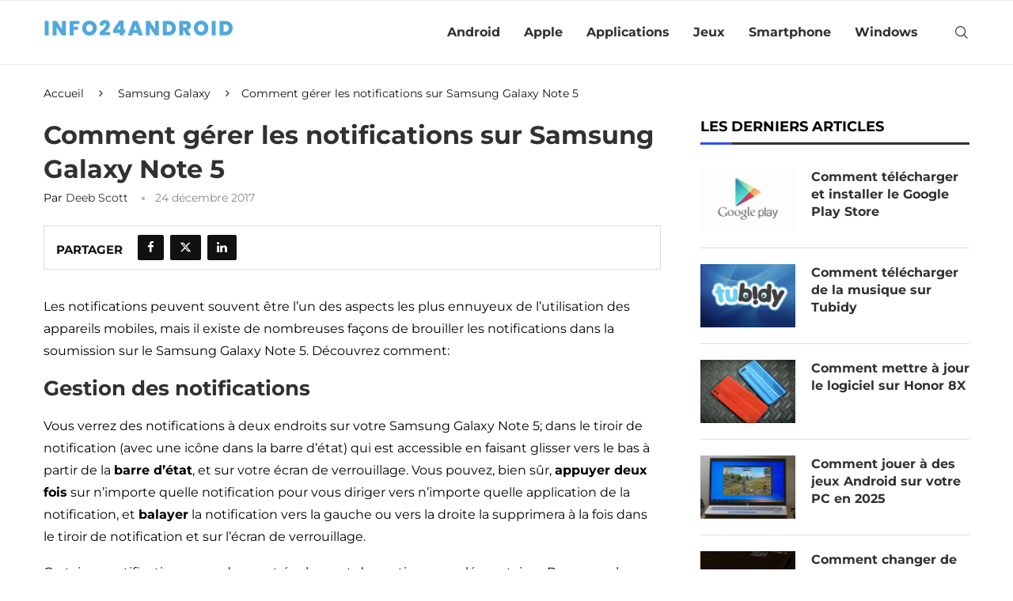

--- FILE ---
content_type: text/html; charset=utf-8
request_url: https://www.google.com/recaptcha/api2/aframe
body_size: 267
content:
<!DOCTYPE HTML><html><head><meta http-equiv="content-type" content="text/html; charset=UTF-8"></head><body><script nonce="gAFzIHX6almb1av_9TCDZg">/** Anti-fraud and anti-abuse applications only. See google.com/recaptcha */ try{var clients={'sodar':'https://pagead2.googlesyndication.com/pagead/sodar?'};window.addEventListener("message",function(a){try{if(a.source===window.parent){var b=JSON.parse(a.data);var c=clients[b['id']];if(c){var d=document.createElement('img');d.src=c+b['params']+'&rc='+(localStorage.getItem("rc::a")?sessionStorage.getItem("rc::b"):"");window.document.body.appendChild(d);sessionStorage.setItem("rc::e",parseInt(sessionStorage.getItem("rc::e")||0)+1);localStorage.setItem("rc::h",'1769719131153');}}}catch(b){}});window.parent.postMessage("_grecaptcha_ready", "*");}catch(b){}</script></body></html>